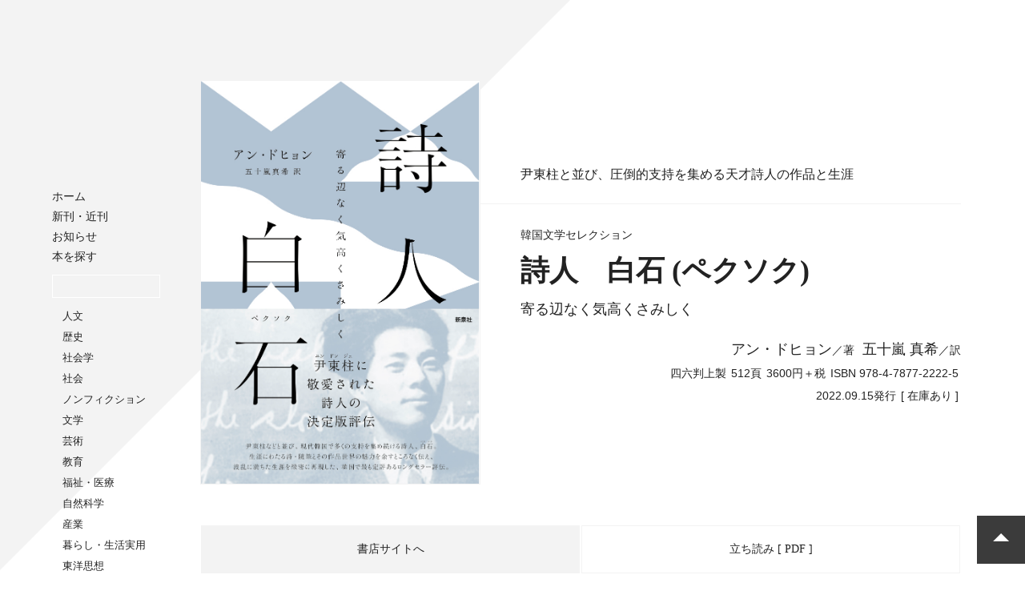

--- FILE ---
content_type: text/html; charset=UTF-8
request_url: https://shinsensha.com/books/5036/
body_size: 8309
content:
<!DOCTYPE HTML>
<html>
<head lang="ja" prefix="og: http://ogp.me/ns# fb: http://ogp.me/ns/fb# book: http://ogp.me/ns/book#">
<meta charset="utf-8">
<meta http-equiv="x-ua-compatible" content="ie=edge">
<meta name="viewport" content="width=device-width, initial-scale=1">
<meta name="format-detection" content="telephone=no">
<title>詩人　白石 (ペクソク)｜新泉社</title>
<meta name="description" content="《尹東柱に敬愛された詩人の決定版評伝。天才詩人の作品と生涯》

尹東柱(ユンドンジュ)などと並び、現代韓国で多くの支持を集め続ける詩人、白石(ペクソク)。
生涯にわたる詩・随筆とその作品世界の魅力を余すところなく伝え、波乱に満ちた生涯を緻密に再現した、韓国で最も定評あるロングセラー評伝。
">
<link rel="stylesheet" href="https://www.shinsensha.com/wp-content/themes/shinsensha/css/yakuhanjp.min.css">
<link rel="stylesheet" href="https://www.shinsensha.com/wp-content/themes/shinsensha/css/ress.css">
<link rel="stylesheet" type="text/css" href="https://www.shinsensha.com/wp-content/themes/shinsensha/css/slick.css"/>
<link rel="stylesheet" type="text/css" href="https://www.shinsensha.com/wp-content/themes/shinsensha/css/slick-theme.css"/>
<link rel="stylesheet" href="https://www.shinsensha.com/wp-content/themes/shinsensha/css/slicknav.min.css" />
<link rel="stylesheet" href="https://www.shinsensha.com/wp-content/themes/shinsensha/css/magnific-popup.css" />
<link rel="stylesheet" href="https://www.shinsensha.com/wp-content/themes/shinsensha/css/style.css">

<!-- favicon -->
<link rel="apple-touch-icon" sizes="180x180" href="https://www.shinsensha.com/wp-content/themes/shinsensha/img/favicons/apple-touch-icon.png">
<link rel="icon" type="image/png" sizes="32x32" href="https://www.shinsensha.com/wp-content/themes/shinsensha/img/favicons/favicon-32x32.png">
<link rel="icon" type="image/png" sizes="16x16" href="https://www.shinsensha.com/wp-content/themes/shinsensha/img/favicons/favicon-16x16.png">
<link rel="manifest" href="https://www.shinsensha.com/wp-content/themes/shinsensha/img/favicons/site.webmanifest">
<link rel="mask-icon" href="https://www.shinsensha.com/wp-content/themes/shinsensha/img/favicons/safari-pinned-tab.svg" color="#5bbad5">
<meta name="msapplication-TileColor" content="#2b5797">
<meta name="theme-color" content="#ffffff">

<!-- og -->
<meta property="og:type" content="book">
<meta property="og:title" content="詩人　白石 (ペクソク)｜新泉社">
<meta property="og:site_name" content="新泉社">
<meta property="og:url" content="https://www.shinsensha.com/books/5036/">
<meta property="og:description" content="《尹東柱に敬愛された詩人の決定版評伝。天才詩人の作品と生涯》

尹東柱(ユンドンジュ)などと並び、現代韓国で多くの支持を集め続ける詩人、白石(ペクソク)。
生涯にわたる詩・随筆とその作品世界の魅力を余すところなく伝え、波乱に満ちた生涯を緻密に再現した、韓国で最も定評あるロングセラー評伝。
">
<meta property="og:locale" content="ja_JP">
<meta property="og:image" content="https://www.shinsensha.com/wp-content/uploads/9784787722225.main_.jpg">
<meta property="fb:app_id" content="572147786537518">
<link rel='dns-prefetch' href='//www.shinsensha.com' />
<link rel='dns-prefetch' href='//s.w.org' />
<link rel='stylesheet' id='style-maintenance-css'  href='https://www.shinsensha.com/wp-content/plugins/wp-ultimate-csv-importer-pro/assets/css/style-maintenance.css?ver=4.9.26' type='text/css' media='all' />
<link rel='https://api.w.org/' href='https://www.shinsensha.com/wp-json/' />
<link rel='prev' title='たたらの実像をさぐる　山陰の製鉄遺跡' href='https://www.shinsensha.com/books/5017/' />
<link rel='next' title='ならび建つ国分僧寺・尼寺　上総国分寺' href='https://www.shinsensha.com/books/5081/' />
<link rel="canonical" href="https://www.shinsensha.com/books/5036/" />
<link rel="alternate" type="application/json+oembed" href="https://www.shinsensha.com/wp-json/oembed/1.0/embed?url=https%3A%2F%2Fwww.shinsensha.com%2Fbooks%2F5036%2F" />
<link rel="alternate" type="text/xml+oembed" href="https://www.shinsensha.com/wp-json/oembed/1.0/embed?url=https%3A%2F%2Fwww.shinsensha.com%2Fbooks%2F5036%2F&#038;format=xml" />
<script type="text/javascript">
	window._se_plugin_version = '8.1.9';
</script>
<!-- Global site tag (gtag.js) - Google Analytics -->
<script async src="https://www.googletagmanager.com/gtag/js?id=UA-125333247-1"></script>
<script>
window.dataLayer = window.dataLayer || [];
function gtag(){dataLayer.push(arguments);}
gtag('js', new Date());

gtag('config', 'UA-125333247-1');
</script>
</head>
<body>
<div id="container">
<header id="gHeader">
	<h1 class="logo"><a href="/"><svg class="icon icon-logo-shin"><use xlink:href="https://www.shinsensha.com/wp-content/themes/shinsensha/img/symbol-defs.svg#icon-logo-shin" alt="新泉社"></use></svg></a></h1>
	<nav id="gNav">
	<div class="gNav_inner">
    	<ul class="navList1">
			<li><a href="/">ホーム</a></li>
			<li><a href="/books/">新刊・近刊</a></li>
			<li><a href="/news/">お知らせ</a></li>
			<li><span class="hide">本を探す</span>
			<li class="search">	
<form method="get" class="searchform" action="/"><input type="search" class="searchbox" autocomplete="off" value="" name="s">
			
<button type="submit" id="searchsubmit" value="検索" class="submit btn"><svg class="icon icon-loupe"><use xlink:href="https://www.shinsensha.com/wp-content/themes/shinsensha/img/symbol-defs.svg#icon-loupe" alt="検索"></use></svg></button></form></li>
				<ul class="navList5">
					<li><a href="/book_genre/lgen-01/">人文</a><li><a href="/book_genre/lgen-02/">歴史</a><li><a href="/book_genre/lgen-03/">社会学</a><li><a href="/book_genre/lgen-04/">社会</a><li><a href="/book_genre/lgen-05/">ノンフィクション</a><li><a href="/book_genre/lgen-06/">文学</a><li><a href="/book_genre/lgen-07/">芸術</a><li><a href="/book_genre/lgen-08/">教育</a><li><a href="/book_genre/lgen-09/">福祉・医療</a><li><a href="/book_genre/lgen-10/">自然科学</a><li><a href="/book_genre/lgen-11/">産業</a><li><a href="/book_genre/lgen-12/">暮らし・生活実用</a><li><a href="/book_genre/lgen-13/">東洋思想</a><li><a href="/book_genre/lgen-14/">児童</a><li><a href="/book_genre/lgen-15/">その他</a><li><a href="/book_genre/lgen-16/">野草社</a>				</ul>
			</li>
		</ul>
		<ul class="navList2">
			<li><a href="/guide/">購入方法</a></li>
			<li><a href="/bookstore/">書店様向け</a></li>
			<li><a href="/company/">会社案内</a></li>
			<li><a href="/recruit/">採用情報</a></li>
			<li><a href="/contact/">お問い合わせ</a></li>
			<!--li><a href="/yasousha/">野草社</a></li-->
		</ul>
		<ul class="navList3">
			<li><a href="https://twitter.com/shinsensha" target="_blank"><svg class="icon icon-twitter"><use xlink:href="https://www.shinsensha.com/wp-content/themes/shinsensha/img/symbol-defs.svg#icon-twitter" alt=""></use></svg>Twitter</a></li>
			<li><a href="https://www.facebook.com/shinsensha/" target="_blank"><svg class="icon icon-facebook"><use xlink:href="https://www.shinsensha.com/wp-content/themes/shinsensha/img/symbol-defs.svg#icon-facebook" alt=""></use></svg>Facebook</a></li>
			<li><a href="https://ja-jp.facebook.com/isekiwomanabu/" target="_blank"><svg class="icon icon-facebook"><use xlink:href="https://www.shinsensha.com/wp-content/themes/shinsensha/img/symbol-defs.svg#icon-facebook" alt=""></use></svg>「遺跡を学ぶ」通信</a></li>
		</ul>
		<ul class="navList4">
			<li><a href="http://www.nrpp.sakura.ne.jp/top.html" target="_blank">NR出版会</a></li>
			<li><a href="http://www.shuppankyo.or.jp/" target="_blank">日本出版者協議会</a></li>
			<li><a href="https://heiwanotananokai.jimdosite.com/" target="_blank">平和の棚の会</a></li>
		</ul>
		<p class="note">
		表示価格は税別の定価です。<br>
		お求めの際は消費税を加算ください。
		</p>
		<div class="btnClose"><span></span></div>
	</div>
	</nav>
</header>	

<div id="wrapper">
<main id="detail" class="pr50">
	<section id="detailHead">	
		<div class="coverWrap">
							<img class="bookcover" src="/wp-content/uploads/9784787722225.main_.jpg" alt="詩人　白石 (ペクソク)"/>
						</div>
		<div class="bookInfo">
			<div class="bookInfoWrap">
								
				<p class="copy">尹東柱と並び、圧倒的支持を集める天才詩人の作品と生涯</p>				<div class="titleWrap">
					<p class="series">韓国文学セレクション</p>										<h2 class="booktitle">詩人　白石 (ペクソク)</h2>
					<p class="sub2">寄る辺なく気高くさみしく</p>				</div>
				
				<ul class="author"><li><span>アン・ドヒョン</span>／著</li><li><span>五十嵐 真希</span>／訳</li></ul>				<ul class="bookdata gothic"><li>四六判上製</li><li>512頁</li><li>3600円＋税</li><li>ISBN 978-4-7877-2222-5</li></ul>
				<ul class="bookdata gothic"><li>2022.09.15発行</li><li>[ 在庫あり ]</li></ul>
							</div>
		</div>
	</section>
	<ul class="btnList"><li class="bookstore"><span class="inline-link" data-mfp-src="#bookstore-popup" data-effect="mfp-zoom-in">書店サイトへ</span></li><li class="browsing"><a href="/wp-content/uploads/BeakSeokSample.pdf" target="_blank"><span>立ち読み [ PDF ]</span></a></li></ul>
	
	<div id="bookstore-popup" class="mfp-hide gothic">
		<ul>
			<li><a href="https://www.kinokuniya.co.jp/f/dsg-01-9784787722225" target="_blank">紀伊國屋書店</a></li>
			<li><a href="https://www.books-sanseido.jp/booksearch/BookSearchDetail.action?shopCode=&areaCode=&shoshiKubun=1&isbn=9784787722225" target="_blank">三省堂書店</a></li>
			<li><a href="https://www.maruzenjunkudo.co.jp/products/9784787722225" target="_blank">丸善ジュンク堂書店</a></li>
			<li><a href="https://www.search.kumabook.com/kumazawa/html/products/list?isbncd=9784787722225" target="_blank">くまざわ書店</a></li>
			<li><a href="https://www.honyaclub.com/shop/goods/search.aspx?cat_p=00&search=x&keyw=9784787722225" target="_blank">HonyaClub</a></li>
			<li><a href="https://www.e-hon.ne.jp/bec/SA/Detail?refISBN=9784787722225" target="_blank">e-hon</a></li>
			<li><a href="https://7net.omni7.jp/detail_isbn/9784787722225" target="_blank">オムニ７</a></li>
			<li><a href="http://shop.tsutaya.co.jp/book/product/9784787722225/" target="_blank">TSUTAYA</a></li>
			<li><a href="https://www.yodobashi.com/?word=9784787722225" target="_blank">ヨドバシ</a></li>
			<li><a href="https://www.hmv.co.jp/search/searchresults.asp?isbn=9784787722225" target="_blank">HMV＆Books</a></li>
			<li><a href="https://shopping.yahoo.co.jp/search?p=9784787722225" target="_blank">Yahoo!ショッピング</a></li>
			<li><a href="https://books.rakuten.co.jp/search/nm?b=1&g=001&sitem=9784787722225" target="_blank">楽天ブックス</a></li>
			<li><a href="https://www.amazon.co.jp/gp/product/4787722220" target="_blank">Amazon</a></li>
		</ul>
	</div>
	<div id="dizitalstore-popup" class="mfp-hide">
		<ul>
														</ul>
	</div>
	
		<section class="review">
		<h3 class="ttl-lv3">書評・紹介</h3>
		<ul>
		<li><a href="/news/5137/" target="_blank">「毎日新聞」今週の本棚（2022年10月8日）</a></li><li><a href="/news/5265/" target="_blank">「月刊ブレーン」（2022年12月号）</a></li><li><a href="/news/5448/" target="_blank">「ハンギョレ新聞」（2023年2月4日）</a></li><li><a href="https://www.libro-koseisha.co.jp/literature_criticism/9784774407920/" target="_blank">南椌椌氏『詩人 白石——寄る辺なく気高くさみしく』を読む（『中くらいの友だち』12，2023年6月）</a></li><li><a href="http://www2u.biglobe.ne.jp/~sagawa/kankoku.htm#%E3%80%8E%E8%A9%A9%E4%BA%BA%E3%80%80%E7%99%BD%E7%9F%B3%E3%80%8F" target="_blank">佐川亜紀氏（webサイト「韓国詩のコーナー」）</a></li><li><a href="/news/7198/" target="_blank">斎藤真理子氏「私の好きな韓国文学」第25回「寄る辺なく気高くさみしい詩人、白石」（NHKラジオ「まいにちハングル講座」テキスト、2025年4月号）</a></li>		</ul>
	</section>
		
		<section class="intro">
		<h3 class="ttl-lv3">紹介文</h3>
		<p>《尹東柱に敬愛された詩人の決定版評伝。天才詩人の作品と生涯》<br />
<br />
尹東柱(ユンドンジュ)などと並び、現代韓国で多くの支持を集め続ける詩人、白石(ペクソク)。<br />
生涯にわたる詩・随筆とその作品世界の魅力を余すところなく伝え、波乱に満ちた生涯を緻密に再現した、韓国で最も定評あるロングセラー評伝。<br />
<br />
1930年代、モダニズムの技法を取り入れつつも古語や方言を巧みに用い、植民地下にあっても人々の生活に息づく民族的伝統と心象の原風景を、美しい言葉遣いで詩文によみがえらせて一世を風靡した詩人、白石(ペクソク)。<br />
南北分断後は北朝鮮の体制になじめず筆を折らざるをえなくなり、その消息は長らく不明のままとなった。<br />
本書は、韓国を代表する抒情詩人である著者が、敬愛してやまない白石の生涯を丹念に追い、小説を読むように、また白石の作品世界を深く味わえるように再構成した、決定版といえる評伝である。詩のみならず、随筆や分断後の北朝鮮で書かれた作品を多く収録しているほか、同時代を生きた詩人・作家たちの足跡も辿ることができ、資料的価値も高い。<br />
<br />
〈白石はうわべだけ「モダンボーイ」だったのではなく、「最もモダンなもの」と「最も朝鮮的なもの」をどうやって融合すべきかを思案した。<br />
彼はモダニズムを詩の創作技法としながらも、植民地を生きていく朝鮮民衆の伝統的な生活に詩のレンズを向けた。ネクタイを締め、おしゃれなスーツ姿で光化門通りを闊歩するモダンボーイではあったが、日本語で詠った詩をただの一篇も残さず、むしろ故郷である平安北道の方言を巧みに活用して詩を書いた。<br />
彼はモダニズム的な詩を耽読し、詩論を受けいれていたが、朝鮮人としての言葉を堅持する詩人でもあったのだ。〉<br />
…………本文より<br />
<br />
装幀：木下 悠</p>
				<div class="sample">
			<ul class="sliderList">
				<li><img src="/wp-content/uploads/9784787722225.in01.jpg" alt="立ち読み画像"/></li>				<li><img src="/wp-content/uploads/8c4fe2fe9f5c271792251dde5abdea30.jpg" alt="立ち読み画像"/></li>																			</ul>
		</div>
			</section>
		
		<section class="toc">
		<h3 class="ttl-lv3">目次</h3>
		<div class="tocWrap">
		<p>日本語版に寄せて<br />
まえがき：白石を書き写していた時間<br />
<br />
◎プロローグ<br />
帰郷<br />
<br />
◎第一部　詩集『鹿』の誕生まで<br />
平安北道定州郡葛山面益城洞／五山学校時代／素月と白石／青山学院に留学する／日本での文学修行／『朝鮮日報』との縁／光化門通りの三人組／詩人としての第一歩を踏み出す／百部限定の詩集『鹿』／『鹿』が文壇に投じた砲弾／統営、統営　ほか<br />
<br />
◎第二部　咸興時代<br />
咸興へ旅立つ／『鹿』に対する別の見方／白石の詩に影響を受けた詩人たち／咸興で出会った子夜／日中戦争の狭間で／僕とナターシャと白いロバ／崔貞煕と盧天命と毛允淑、そして鹿／優れた『女性』誌の編集者／画家の鄭玄雄　ほか<br />
<br />
◎第三部　満州時代<br />
満州へ旅立つ／倦怠と幻滅／測量も文書も嫌気が差し／白きかべがあって／鴨緑江が近い安東の税関で／雲隠れした詩人と詩　ほか<br />
<br />
◎第四部　解放後<br />
解放された平壌で／三十八度線を越えなかった理由／南新義州柳洞　朴時逢方／戦争と翻訳／童話詩の発見／児童文学論争の矢面に立たされる／生き残るために／赤い手紙をいただいて、館坪里の羊を育てる／平壌は何も変わっていなかった／南に送る手紙／こうして消えた名前／詩人の死　ほか<br />
<br />
解説註<br />
人名註<br />
文献註<br />
白石年譜<br />
付録　白石詩抄<br />
収録作品一覧<br />
<br />
解説　評伝のかたちで再現した白石の生涯と文学……李東洵<br />
訳者あとがき</p>
		</div>
	</section>
		
		
		<section class="authorInfo">
		<h3 class="ttl-lv3">著者紹介</h3>
		<div class="authorWrap"><h4>アン・ドヒョン（安度昡／Ahn Do-Hyun）</h4><p>1961年、韓国・醴泉(イェチョン)郡生まれ。1984年に『東亜日報』新春文芸に詩が入選し、詩壇デビュー。<br />
「詩と詩学若い詩人賞」「素月(ソウォル)詩文学賞」「露雀(ノジャク)文学賞」「白石(ペクソク)文学賞」など数々の文学賞を受賞し、韓国を代表する抒情詩人。<br />
『ソウルに向かう全琫準(チョンボンジュン)』『焚き火』『寄る辺なく気高くさみしい』『海辺の郵便局』など十一冊の詩集がある。<br />
創作活動は多岐にわたり、大人のための童話『鮭』、長編小説『ミナミバンドウイルカ』、エッセイ集『アン・ドヒョンの発見』など多数の作品を発表している。<br />
邦訳書に、『幸せのねむる川』（藤田優里子訳、青春出版社）、詩集『氷蟬』（韓成禮訳、書肆青樹社）、エッセイ集『小さく、低く、ゆっくりと』（韓成禮訳、書肆侃侃房）などがある。<br />
現在、檀国(タングク)大学文芸創作科教授。</p><ul class="authorLink"></ul></div><div class="authorWrap"><h4>五十嵐 真希（イガラシ・マキ）</h4><p>東京生まれ。早稲田大学卒業。茨木のり子著『ハングルへの旅』に感銘を受けて韓国語を学び始める。<br />
訳書に、イ・ジャンウク『私たち皆のチョン・グィボ』（クオン）など。共訳に、野間秀樹・白永瑞編『韓国・朝鮮の美を読む』、野間秀樹編『韓国・朝鮮の知を読む』、金賢珠ほか編『朝鮮の女性（1392-1945）——身体、言語、心性』（以上、クオン）、パク・イングォン『銭の戦争』（竹書房）など。短歌結社「短歌人」会員。</p><ul class="authorLink"></ul></div>	</section>
		
		<section class="relation">
		<h3 class="ttl-lv3">関連書籍</h3>
		
		<div class="relationBooks">
			<ul class="sliderList">
				<li><a href="/books/5913/"><img src="/wp-content/uploads/9784787723215_main.jpg" alt="七年の最後"/></a></li><li><a href="/books/2878/"><img src="/wp-content/uploads/9784787720214.jpg" alt="夜は歌う"/></a></li><li><a href="/books/3670/"><img src="/wp-content/uploads/9784787720245.jpg" alt="ぼくは幽霊作家です"/></a></li><li><a href="/books/4875/"><img src="/wp-content/uploads/9784787722218.main_small.jpg" alt="さすらう地"/></a></li><li><a href="/books/1043/"><img src="/wp-content/themes/shinsensha/cover/9784787718099.jpg" alt="目の眩んだ者たちの国家FTP"/></a></li><li><a href="/books/3307/"><img src="/wp-content/uploads/9784787720207.main_.jpg" alt="海女たち"/></a></li><li><a href="/books/4597/"><img src="/wp-content/uploads/9784787721235.main_.jpg" alt="イスラーム精肉店"/></a></li><li><a href="/books/3981/"><img src="/wp-content/uploads/9784787721211.jpg" alt="きみは知らない"/></a></li><li><a href="/books/3570/"><img src="/wp-content/uploads/9784787720238_s.jpg" alt="舎弟たちの世界史"/></a></li><li><a href="/books/4317/"><img src="/wp-content/uploads/9784787721228.main_.jpg" alt="我らが願いは戦争"/></a></li>			</ul>
		</div>
	</section>
	
</main>
</div>
</div>

<footer>
  <div id="footer">
	<nav id="gFootNav">
	<div class="gNav_inner">
    	<ul class="navList1">
			<li><a href="/books/">新刊・近刊</a></li>
			<li><a href="/news/">お知らせ</a></li>
			<li><span class="hide">本を探す</span>
				<ul class="navList5">
					<li><a href="/book_genre/lgen-01/">人文</a><li><a href="/book_genre/lgen-02/">歴史</a><li><a href="/book_genre/lgen-03/">社会学</a><li><a href="/book_genre/lgen-04/">社会</a><li><a href="/book_genre/lgen-05/">ノンフィクション</a><li><a href="/book_genre/lgen-06/">文学</a><li><a href="/book_genre/lgen-07/">芸術</a><li><a href="/book_genre/lgen-08/">教育</a><li><a href="/book_genre/lgen-09/">福祉・医療</a><li><a href="/book_genre/lgen-10/">自然科学</a><li><a href="/book_genre/lgen-11/">産業</a><li><a href="/book_genre/lgen-12/">暮らし・生活実用</a><li><a href="/book_genre/lgen-13/">東洋思想</a><li><a href="/book_genre/lgen-14/">児童</a><li><a href="/book_genre/lgen-15/">その他</a><li><a href="/book_genre/lgen-16/">野草社</a>				</ul>
			</li>
		</ul>
		<ul class="navList2">
			<li><a href="/guide/">購入方法</a></li>
			<li><a href="/bookstore/">書店様向け</a></li>
			<li><a href="/company/">会社案内</a></li>
			<li><a href="/recruit/">採用情報</a></li>
			<li><a href="/contact/">お問い合わせ</a></li>
			<li><a href="/yasousha/">野草社</a></li>
		</ul>
		<ul class="navList3">
			<li><a href="https://twitter.com/shinsensha" target="_blank"><svg class="icon icon-twitter"><use xlink:href="https://www.shinsensha.com/wp-content/themes/shinsensha/img/symbol-defs.svg#icon-twitter" alt=""></use></svg>Twitter</a></li>
			<li><a href="https://www.facebook.com/shinsensha/" target="_blank"><svg class="icon icon-facebook"><use xlink:href="https://www.shinsensha.com/wp-content/themes/shinsensha/img/symbol-defs.svg#icon-facebook" alt=""></use></svg>Facebook</a></li>
			<li><a href="https://ja-jp.facebook.com/isekiwomanabu/" target="_blank"><svg class="icon icon-facebook"><use xlink:href="https://www.shinsensha.com/wp-content/themes/shinsensha/img/symbol-defs.svg#icon-facebook" alt=""></use></svg>「遺跡を学ぶ」通信</a></li>
		</ul>
		<ul class="navList4">
			<li><a href="http://www.nrpp.sakura.ne.jp/top.html" target="_blank">NR出版会</a></li>
			<li><a href="http://www.shuppankyo.or.jp/" target="_blank">日本出版者協議会</a></li>
			<li><a href="https://heiwanotananokai.jimdosite.com/" target="_blank">平和の棚の会</a></li>
		</ul>
		<p class="note">
		表示価格は税別の定価です。お求めの際は消費税を加算ください。
		</p>
	</div>
	</nav>
    <p class="copyright gothic">Copyright © SHINSENSHA Co.,Ltd. All Rights Reserved.</p>
  </div>
</footer>

<!--pageTop-->
<div id="pageTop" class="btnPageTop"><span class="arrow"></span></div>
<!--/pageTop-->

<!-- jQuery -->
<script src="//ajax.googleapis.com/ajax/libs/jquery/3.2.1/jquery.min.js"></script>
<script type="text/javascript" src="/wp-content/themes/shinsensha/js/slick.min.js"></script>
<script src="/wp-content/themes/shinsensha/js/svgxuse.js"></script>
<script src="/wp-content/themes/shinsensha/js/jquery.slicknav.min.js"></script>
<script type="text/javascript">
	$(document).ready(function(){
		$('#gNav').slicknav({
			label: '',
			showChildren: true,
			closedSymbol :'',
			openedSymbol :'',
			prependTo:'#gNav'
		});
		$(".btnClose").click(function () {
			$("#gNav").slicknav('close')
		});
		//goTop
		$('.btnPageTop').click(function(){
			$('html,body').animate({scrollTop:0},'slow');
		});
	});
</script>
<script type='text/javascript' src="/wp-includes/js/wp-embed.min.js?ver=4.9.26"></script>
<script src="https://www.shinsensha.com/wp-content/themes/shinsensha/js/jquery.show-more.js"></script>
<script src="https://www.shinsensha.com/wp-content/themes/shinsensha/js/jquery.magnific-popup.min.js"></script>
<script type="text/javascript">
	$(document).ready(function(){
		$('.sample .sliderList').slick({
			dots: true,
    		prevArrow: '<svg class="icon icon-arrow prev-arrow"><use xlink:href="https://www.shinsensha.com/wp-content/themes/shinsensha/img/symbol-defs.svg#icon-arrow" class="slide-arrow"></use></svg>',
    		nextArrow: '<svg class="icon icon-arrow next-arrow"><use xlink:href="https://www.shinsensha.com/wp-content/themes/shinsensha/img/symbol-defs.svg#icon-arrow" class="slide-arrow"></use></svg>',
  			infinite: true,
  			speed: 300,
  			slidesToShow: 2,
			responsive: [{
				breakpoint: 1024,settings: { //601px～1024pxでは3画像表示
					slidesToShow: 2,
					slidesToScroll: 2,
				}
			},
			{
				breakpoint: 600,settings: { //481px～600pxでは2画像表示
					slidesToShow: 2,
					slidesToScroll: 2
				}
			},
			{
				breakpoint: 480,settings: {//480px以下では1画像表示
					slidesToShow: 1,
					slidesToScroll: 1
				}
			}]
		});
		$('.relation .sliderList').slick({
			dots: true,
    		prevArrow: '<svg class="icon icon-arrow prev-arrow"><use xlink:href="https://www.shinsensha.com/wp-content/themes/shinsensha/img/symbol-defs.svg#icon-arrow" class="slide-arrow"></use></svg>',
    		nextArrow: '<svg class="icon icon-arrow next-arrow"><use xlink:href="https://www.shinsensha.com/wp-content/themes/shinsensha/img/symbol-defs.svg#icon-arrow" class="slide-arrow"></use></svg>',
  			infinite: true,
  			speed: 300,
  			slidesToShow: 4,
			slidesToScroll: 4,
			responsive: [{
				breakpoint: 1024,settings: { //601px～1024pxでは3画像表示
					slidesToShow: 3,
					slidesToScroll: 3,
				}
			},
			{
				breakpoint: 600,settings: { //481px～600pxでは2画像表示
					slidesToShow: 2,
					slidesToScroll: 2
				}
			}]
		});
		$('.tocWrap').showMore({
			minheight: 200,
			buttontxtmore: '続きを読む',
			buttontxtless: '閉じる',
			buttoncss: 'my-button-css',
			animationspeed: 250
		});
		$('.inline-link').magnificPopup({
			type:'inline',
			removalDelay: 300
		});
	});
</script>
</body>
</html>